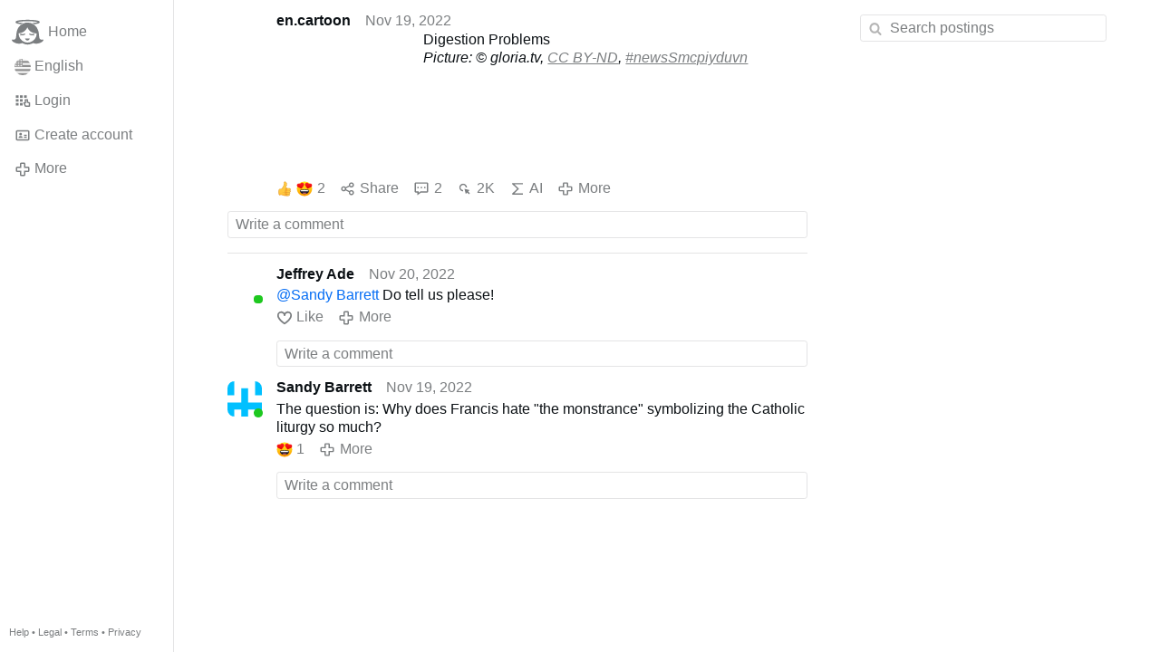

--- FILE ---
content_type: text/html; charset=utf-8
request_url: https://gloria.tv/post/2crmx3hFDccr6CnG7ueGygLkG/replies
body_size: 5147
content:
<!DOCTYPE html><html lang="en"><head><meta charset="utf-8"><meta name="viewport" content="width=device-width,initial-scale=1,minimum-scale=0.5,maximum-scale=2"><meta name="language" content="en"><title>Digestion Problems Picture: © gloria.tv, CC BY-ND, #newsSmcpiyduvn – Gloria.tv</title><link rel="stylesheet" href="/style/2SXJJtzvqobM4tC32bL3WMB8c"><script src="/script/EHc3k2GeMVuY2hwjCZUFriwMH" async></script><script type="application/json">{"language":"S2mQ8XjTcSwL3q8noxk8XEbJo","i18n":{"datetime":{"plural":"['one','other'][(n!=1)?1:0]","year-1":"last year","year-0":"this year","year+1":"next year","year-one":"{#} year ago","year-other":"{#} years ago","year+one":"in {#} year","year+other":"in {#} years","month-1":"last month","month-0":"this month","month+1":"next month","month-one":"{#} month ago","month-other":"{#} months ago","month+one":"in {#} month","month+other":"in {#} months","week-1":"last week","week-0":"this week","week+1":"next week","week-one":"{#} week ago","week-other":"{#} weeks ago","week+one":"in {#} week","week+other":"in {#} weeks","day-1":"yesterday","day-0":"today","day+1":"tomorrow","day-one":"{#} day ago","day-other":"{#} days ago","day+one":"in {#} day","day+other":"in {#} days","hour-0":"this hour","hour-one":"{#} hour ago","hour-other":"{#} hours ago","hour+one":"in {#} hour","hour+other":"in {#} hours","minute-0":"this minute","minute-one":"{#} minute ago","minute-other":"{#} minutes ago","minute+one":"in {#} minute","minute+other":"in {#} minutes","second-0":"now","second-one":"{#} second ago","second-other":"{#} seconds ago","second+one":"in {#} second","second+other":"in {#} seconds","sunday-1":"last Sunday","sunday+1":"next Sunday","monday-1":"last Monday","monday+1":"next Monday","tuesday-1":"last Tuesday","tuesday+1":"next Tuesday","wednesday-1":"last Wednesday","wednesday+1":"next Wednesday","thursday-1":"last Thursday","thursday+1":"next Thursday","friday-1":"last Friday","friday+1":"next Friday","saturday-1":"last Saturday","saturday+1":"next Saturday"},"wysiwyg":{"image":"Insert image","attach":"Attach files","smileys":"Smilies","link":"Insert link","bold":"Bold","italic":"Italic","underline":"Underline","striketrough":"Strikethrough","textcolor":"Text color","backcolor":"Background color","clear":"Clear format"}},"user":null,"synchronizer":"eZ1RxWPHKASedfktBt2fobRDljaZH0850M7neaQmP2lXOynT35yLmJA8qQC4ETAdBOAyTtK41CXrAhGDUAIGBiyo9n8XfiYJyd2h7oW","session":"dEnh00Nir8wCkETvqvD7wewdVe2vFIA7ubnsPgEnQQXbUd9OgATsz9ufmvHmngE3p7WfvIoTIZXWIJ8Nfx43X1rnFz9EVEgmLQITzPY6q8N0","websocket":{"url":"wss://ws0001.gloria.tv/"}}</script><link rel="canonical" href="/post/2crmx3hFDccr6CnG7ueGygLkG/replies"><link rel="prev" href="/post/3SJEEXymRWha4E28eDasWrNCK"><link rel="next" href="/post/DbwLRmcCfKWc41DoA6uApB9cL"><link rel="icon" sizes="any" href="/assets/favicon.svg" type="image/svg+xml"><link rel="icon" sizes="any" href="/assets/favicon.ico"><link rel="apple-touch-icon" sizes="180x180" href="/assets/apple-touch-icon.png"><link rel="manifest" href="/assets/manifest.webmanifest"><meta name="referrer" content="origin-when-cross-origin"><meta name="robots" content="noindex"><meta name="google" content="notranslate"><meta property="og:url" content="https://gloria.tv/post/2crmx3hFDccr6CnG7ueGygLkG"><meta property="og:type" content="article"><meta property="og:article:published_time" content="2022-11-19T10:01:52Z"><meta property="og:title" content="Digestion Problems Picture: © gloria.tv, CC BY-ND, #newsSmcpiyduvn"><meta property="og:image" content="https://seedus2043.gloriatv.net/storage1/5kx7txll7kyam3olt1gorjfxthbtvjyf1kvdbh2?secure=j5B3hzf9M22Zk42SBlMZkg&amp;expires=1769891202&amp;scale=4096"></head><body><div class="frame"><nav><ul class="menu"><li><a href="/" data-load="{}"><svg viewBox="0 0 24 24" class="icon home"><use xlink:href="/icon/mascot#icon"></use></svg><svg viewBox="0 0 24 24" class="icon home"><use xlink:href="/icon/mascotinverse#icon"></use></svg>Home</a></li><li><a href="/languages/" data-dialog="{&quot;languages&quot;:&quot;&quot;}"><span class="figure icon"><svg xmlns="http://www.w3.org/2000/svg" style="border-radius:50%" viewBox="0 0 512 512"><path fill="#eee" d="M256 0h256v64l-32 32 32 32v64l-32 32 32 32v64l-32 32 32 32v64l-256 32L0 448v-64l32-32-32-32v-64z"/><path fill="#d80027" d="M224 64h288v64H224zm0 128h288v64H256zM0 320h512v64H0zm0 128h512v64H0z"/><path fill="#0052b4" d="M0 0h256v256H0z"/><path fill="#eee" d="M187 243l57-41h-70l57 41-22-67zm-81 0l57-41H93l57 41-22-67zm-81 0l57-41H12l57 41-22-67zm162-81l57-41h-70l57 41-22-67zm-81 0l57-41H93l57 41-22-67zm-81 0l57-41H12l57 41-22-67zm162-82l57-41h-70l57 41-22-67zm-81 0l57-41H93l57 41-22-67zm-81 0l57-41H12l57 41-22-67z"/></svg></span>English</a></li><li><label for="login"><svg viewBox="0 0 24 24" class="icon"><use xlink:href="/icon/credentials#icon"></use></svg>Login</label></li><li><a href="/signup/" data-load="{&quot;signup&quot;:&quot;&quot;}"><svg viewBox="0 0 24 24" class="icon"><use xlink:href="/icon/profile#icon"></use></svg>Create account</a></li><li class="dropdown"><button class="link" type="button"><svg viewBox="0 0 24 24" class="icon"><use xlink:href="/icon/more#icon"></use></svg>More</button><ul class="menu"><li><a href="/videos/" data-load="{&quot;videos&quot;:&quot;&quot;}"><svg viewBox="0 0 24 24" class="icon"><use xlink:href="/icon/video#icon"></use></svg>Videos</a></li><li><a href="/news/" data-load="{&quot;news&quot;:&quot;&quot;}"><svg viewBox="0 0 24 24" class="icon"><use xlink:href="/icon/story#icon"></use></svg>News</a></li><li><a href="/photos/" data-load="{&quot;photos&quot;:&quot;&quot;}"><svg viewBox="0 0 24 24" class="icon"><use xlink:href="/icon/photo#icon"></use></svg>Pictures</a></li><li><a href="/albums/" data-load="{&quot;albums&quot;:&quot;&quot;}"><svg viewBox="0 0 24 24" class="icon"><use xlink:href="/icon/album#icon"></use></svg>Albums</a></li><li class="mobile"><a href="/docs/" target="_blank"><svg viewBox="0 0 24 24" class="icon"><use xlink:href="/icon/menu#icon"></use></svg>Help</a></li><li class="mobile"><a href="/docs/disclosure" target="_blank"><svg viewBox="0 0 24 24" class="icon"><use xlink:href="/icon/menu#icon"></use></svg>Legal</a></li><li class="mobile"><a href="/docs/termsconditions" target="_blank"><svg viewBox="0 0 24 24" class="icon"><use xlink:href="/icon/menu#icon"></use></svg>Terms</a></li><li class="mobile"><a href="/docs/privacypolicy" target="_blank"><svg viewBox="0 0 24 24" class="icon"><use xlink:href="/icon/menu#icon"></use></svg>Privacy</a></li></ul></li><li class="aside"><label for="aside"><svg viewBox="0 0 24 24" class="icon"><use xlink:href="/icon/menu#icon"></use></svg>Menu</label></li><li class="address"><address><a href="/docs/" target="_blank">Help</a> • <a href="/docs/disclosure" target="_blank">Legal</a> • <a href="/docs/termsconditions" target="_blank">Terms</a> • <a href="/docs/privacypolicy" target="_blank">Privacy</a></address></li></ul></nav><div class="content"><main><section class="card" data-notify="{&quot;url&quot;:&quot;ws://nf0002/&quot;,&quot;kind&quot;:&quot;post&quot;,&quot;id&quot;:&quot;2crmx3hFDccr6CnG7ueGygLkG&quot;}"><div class="tile cols"><div class="col-user"><div class="avatar"><figure><div style="padding-top:100.000%"></div><img src="https://seedus0275.gloriatv.net/storage1/9vfah8apejswhakrjp2s5lyuedip19m15yxw82y?secure=2nh-sh79_i8MCb_H5ImM1Q&amp;expires=1769901209" width="4096" height="4096" alt="" loading="lazy" crossorigin="anonymous" style="background-color:#fefefe" data-scale="{&quot;mediatype&quot;:&quot;image/avif&quot;,&quot;frames&quot;:null,&quot;focus&quot;:{&quot;left&quot;:2039,&quot;top&quot;:2319}}"><a href="/user/tw78Ji2xLx2j1KXnEfusqfJQq" data-load="{&quot;user&quot;:&quot;tw78Ji2xLx2j1KXnEfusqfJQq&quot;}"></a></figure></div></div><div class="col-spare"><div class="cols"><a href="/user/tw78Ji2xLx2j1KXnEfusqfJQq" class="muted" data-load="{&quot;user&quot;:&quot;tw78Ji2xLx2j1KXnEfusqfJQq&quot;}"><cite>en.cartoon</cite></a><time datetime="2022-11-19T10:01:52.723Z" title="Saturday, November 19, 2022 5:01:52 am ET">Nov 19, 2022</time></div><div class="tight cols"><div class="col-thumb"><figure><div style="padding-top:100.000%"></div><img src="https://seedus2043.gloriatv.net/storage1/5kx7txll7kyam3olt1gorjfxthbtvjyf1kvdbh2?secure=j5B3hzf9M22Zk42SBlMZkg&amp;expires=1769891202" width="4096" height="3218" alt="" loading="lazy" crossorigin="anonymous" style="width:127.284%;margin-right:-26.880%;background-color:#83a3ac" data-scale="{&quot;mediatype&quot;:&quot;image/avif&quot;,&quot;frames&quot;:null,&quot;focus&quot;:{&quot;left&quot;:1622,&quot;top&quot;:1908}}"><div class="topright"><svg viewBox="0 0 24 24" class="icon"><use xlink:href="/icon/photo#icon"></use></svg></div><a href="/post/2crmx3hFDccr6CnG7ueGygLkG" data-post="{&quot;post&quot;:&quot;2crmx3hFDccr6CnG7ueGygLkG&quot;}"></a></figure></div><div class="col-spare"><p>Digestion Problems<br><span style="color:#999999;">Picture: © gloria.tv, <a href="/go/ocwFRuIn5WaqHXLsDQYUkywz8S5yS8GunZhA8gLYDC2nPeLYoeeccEyCb5EynDbrmTw7dyyryBkc8AEouhCvfbOMMcddzpQvvpX6ULD2MHCUy9dGLzuJwWVZGmlmDF2Nu" rel="nofollow" target="_blank" title="https://creativecommons.org/licenses/by-nd/4.0/" style="color:#999999;text-decoration:underline;">CC BY-ND</a>, <a href="/hashtag/newsSmcpiyduvn" data-load="{&quot;hashtag&quot;:&quot;newsSmcpiyduvn&quot;}" style="color:#999999;text-decoration:underline;">#newsSmcpiyduvn</a></span></p></div></div><div class="tile cols"><label for="login" class="muted"><span class="icon" data-likes="{&quot;post&quot;:&quot;2crmx3hFDccr6CnG7ueGygLkG&quot;,&quot;likes&quot;:&quot;upvote&quot;}"><svg viewBox="0 0 24 24"><image xlink:href="/icon/upvote" width="24" height="24"></image></svg></span><span class="icon" data-likes="{&quot;post&quot;:&quot;2crmx3hFDccr6CnG7ueGygLkG&quot;,&quot;likes&quot;:&quot;love&quot;}"><svg viewBox="0 0 24 24"><image xlink:href="/icon/love" width="24" height="24"></image></svg></span>2</label><label for="login" class="muted"><svg viewBox="0 0 24 24" class="icon"><use xlink:href="/icon/share#icon"></use></svg>Share</label><a href="/post/2crmx3hFDccr6CnG7ueGygLkG/replies" class="muted" data-post="{&quot;post&quot;:&quot;2crmx3hFDccr6CnG7ueGygLkG&quot;,&quot;replies&quot;:&quot;&quot;}" title="Comments"><svg viewBox="0 0 24 24" class="icon"><use xlink:href="/icon/posting#icon"></use></svg>2</a><a href="/post/2crmx3hFDccr6CnG7ueGygLkG/request/views" class="muted" data-dialog="{&quot;post&quot;:&quot;2crmx3hFDccr6CnG7ueGygLkG&quot;,&quot;request&quot;:&quot;views&quot;}" title="Views"><svg viewBox="0 0 24 24" class="icon"><use xlink:href="/icon/click#icon"></use></svg>2K</a><button class="muted" type="button" data-translate="https://seedus0275.gloriatv.net/?post=2crmx3hFDccr6CnG7ueGygLkG&amp;source=en&amp;target=en" hidden><svg viewBox="0 0 24 24" class="icon"><use xlink:href="/icon/translate#icon"></use></svg>Translate</button><button class="muted" type="button" data-summarize="https://seedus0275.gloriatv.net/?post=2crmx3hFDccr6CnG7ueGygLkG&amp;source=en&amp;target=en"><svg viewBox="0 0 24 24" class="icon"><use xlink:href="/icon/summarize#icon"></use></svg>AI</button><div class="dropdown"><button class="muted" type="button"><svg viewBox="0 0 24 24" class="icon"><use xlink:href="/icon/more#icon"></use></svg>More</button><ul class="menu"><li><a href="/post/2crmx3hFDccr6CnG7ueGygLkG/request/complaint" data-dialog="{&quot;post&quot;:&quot;2crmx3hFDccr6CnG7ueGygLkG&quot;,&quot;request&quot;:&quot;complaint&quot;}"><svg viewBox="0 0 24 24" class="icon"><use xlink:href="/icon/complaint#icon"></use></svg>Report</a></li><li><a href="/post/2crmx3hFDccr6CnG7ueGygLkG/request/embed" data-dialog="{&quot;post&quot;:&quot;2crmx3hFDccr6CnG7ueGygLkG&quot;,&quot;request&quot;:&quot;embed&quot;}"><svg viewBox="0 0 24 24" class="icon"><use xlink:href="/icon/embed#icon"></use></svg>Embed</a></li><li><button disabled><svg viewBox="0 0 24 24" class="icon"><use xlink:href="/icon/modify#icon"></use></svg>Change post</button></li><li><button disabled><svg viewBox="0 0 24 24" class="icon"><use xlink:href="/icon/trash#icon"></use></svg>Remove post</button></li></ul></div></div></div></div><label for="login" class="wysiwyg tile" data-patch="{&quot;pagination&quot;:&quot;[base64]&quot;}"><span class="contenteditable" data-placeholder="Write a comment"></span></label></section><section class="tile" data-notify="{&quot;url&quot;:&quot;ws://nf0006/&quot;,&quot;kind&quot;:&quot;posting&quot;,&quot;id&quot;:&quot;dAZR2ryKFobv18Q1WzYUQWdSc&quot;}"><div class="cols"><div class="col-user"><div class="avatar online"><figure><div style="padding-top:100.000%"></div><img src="https://seedus0275.gloriatv.net/storage1/0c9rzn6h6yjn1pb1irjl458d95xgb8oiyxh6rxq?secure=df7EzNkPQA8Rp9RenSMxog&amp;expires=1769891068" width="300" height="216" alt="" loading="lazy" crossorigin="anonymous" style="width:138.889%;margin-left:-21.759%;margin-right:-17.130%;background-color:#d6862d" data-scale="{&quot;mediatype&quot;:&quot;image/avif&quot;,&quot;frames&quot;:null,&quot;focus&quot;:{&quot;left&quot;:155,&quot;top&quot;:76}}"><a href="/user/gxBB2cUA31zd2wYsuXLrcswAd" data-load="{&quot;user&quot;:&quot;gxBB2cUA31zd2wYsuXLrcswAd&quot;}"></a></figure></div></div><div class="col-spare"><div class="cols"><a href="/user/gxBB2cUA31zd2wYsuXLrcswAd" class="muted" data-load="{&quot;user&quot;:&quot;gxBB2cUA31zd2wYsuXLrcswAd&quot;}"><cite>Jeffrey Ade</cite></a><time datetime="2022-11-20T06:00:15.857Z" title="Sunday, November 20, 2022 1:00:15 am ET">Nov 20, 2022</time></div><p class="tight"><a href="/user/JdSC1K4gTDqC4FPq4rxx3rerd" data-load="{&quot;user&quot;:&quot;JdSC1K4gTDqC4FPq4rxx3rerd&quot;}">@Sandy Barrett</a> Do tell us please!</p><div class="cols tight"><label for="login" class="muted"><svg viewBox="0 0 24 24" class="icon"><use xlink:href="/icon/like#icon"></use></svg>Like</label><button class="muted" type="button" data-translate="https://seedus3932.gloriatv.net/?posting=dAZR2ryKFobv18Q1WzYUQWdSc&amp;source=en&amp;target=en" hidden><svg viewBox="0 0 24 24" class="icon"><use xlink:href="/icon/translate#icon"></use></svg>Translate</button><div class="dropdown"><button class="muted" type="button"><svg viewBox="0 0 24 24" class="icon"><use xlink:href="/icon/more#icon"></use></svg>More</button><ul class="menu"><li><a href="/posting/dAZR2ryKFobv18Q1WzYUQWdSc/request/complaint" data-dialog="{&quot;posting&quot;:&quot;dAZR2ryKFobv18Q1WzYUQWdSc&quot;,&quot;request&quot;:&quot;complaint&quot;}"><svg viewBox="0 0 24 24" class="icon"><use xlink:href="/icon/complaint#icon"></use></svg>Report</a></li><li><button disabled><svg viewBox="0 0 24 24" class="icon"><use xlink:href="/icon/modify#icon"></use></svg>Change comment</button></li><li><button disabled><svg viewBox="0 0 24 24" class="icon"><use xlink:href="/icon/trash#icon"></use></svg>Remove comment</button></li></ul></div></div><label for="login" class="wysiwyg tile" data-patch="{&quot;pagination&quot;:&quot;eU0Wd2VBZNKiGIQxsTUNj0vyzzcdiTqGtoVTcxswi5nzfn0z4qKiBZXS2z9epjbAkSMkO5j01byhzvypzk0XTCvC6Rhg6XO4ety7tIMYq5yqlbDb0c0cX9t9IqCEsRKKPC271Ks0g3Osy&quot;}"><span class="contenteditable" data-placeholder="Write a comment"></span></label></div></div></section><section class="tile" data-notify="{&quot;url&quot;:&quot;ws://nf0001/&quot;,&quot;kind&quot;:&quot;posting&quot;,&quot;id&quot;:&quot;mQssTHnfj4fe1AairaUHb32pR&quot;}"><div class="cols"><div class="col-user"><div class="identicon online"><figure><div style="padding-top:100.000%"></div><svg xmlns="http://www.w3.org/2000/svg" viewBox="0 0 5 5"><path d="M0 0H1V2H0zM4 0H5V2H4zM2 1H3V3H5V5H4V4H3V5H2V4H1V5H0V3H2z" fill="#01c0ff"/></svg><a href="/user/JdSC1K4gTDqC4FPq4rxx3rerd" data-load="{&quot;user&quot;:&quot;JdSC1K4gTDqC4FPq4rxx3rerd&quot;}"></a></figure></div></div><div class="col-spare"><div class="cols"><a href="/user/JdSC1K4gTDqC4FPq4rxx3rerd" class="muted" data-load="{&quot;user&quot;:&quot;JdSC1K4gTDqC4FPq4rxx3rerd&quot;}"><cite>Sandy Barrett</cite></a><time datetime="2022-11-19T12:26:27.64Z" title="Saturday, November 19, 2022 7:26:27 am ET">Nov 19, 2022</time></div><p class="tight">The question is: Why does Francis hate &quot;the monstrance&quot; symbolizing the Catholic liturgy so much?</p><div class="cols tight"><label for="login" class="muted"><span class="icon" data-likes="{&quot;posting&quot;:&quot;mQssTHnfj4fe1AairaUHb32pR&quot;,&quot;likes&quot;:&quot;love&quot;}"><svg viewBox="0 0 24 24"><image xlink:href="/icon/love" width="24" height="24"></image></svg></span>1</label><button class="muted" type="button" data-translate="https://seedus0275.gloriatv.net/?posting=mQssTHnfj4fe1AairaUHb32pR&amp;source=en&amp;target=en" hidden><svg viewBox="0 0 24 24" class="icon"><use xlink:href="/icon/translate#icon"></use></svg>Translate</button><div class="dropdown"><button class="muted" type="button"><svg viewBox="0 0 24 24" class="icon"><use xlink:href="/icon/more#icon"></use></svg>More</button><ul class="menu"><li><a href="/posting/mQssTHnfj4fe1AairaUHb32pR/request/complaint" data-dialog="{&quot;posting&quot;:&quot;mQssTHnfj4fe1AairaUHb32pR&quot;,&quot;request&quot;:&quot;complaint&quot;}"><svg viewBox="0 0 24 24" class="icon"><use xlink:href="/icon/complaint#icon"></use></svg>Report</a></li><li><button disabled><svg viewBox="0 0 24 24" class="icon"><use xlink:href="/icon/modify#icon"></use></svg>Change comment</button></li><li><button disabled><svg viewBox="0 0 24 24" class="icon"><use xlink:href="/icon/trash#icon"></use></svg>Remove comment</button></li></ul></div></div><label for="login" class="wysiwyg tile" data-patch="{&quot;pagination&quot;:&quot;uGlVjVpLPqJpAaOxnHb6CDSnmZbBL6tnGaer3GWahTvpePrwdDovnu4aZ8RWZsZgZuNUuDganbcwvzYNUTanD1yzxXU7TBZXKhwMC3pEzPhId7Lfwkhpjfy6hfzAzar2pNy8HTeqEKCp&quot;}"><span class="contenteditable" data-placeholder="Write a comment"></span></label></div></div></section></main><input id="aside" type="checkbox"><aside><label class="backdrop" for="aside"></label><div class="overlay"><input type="search" size="100" name="search" value="" placeholder="Search postings" autocomplete="on" data-search="{&quot;post&quot;:&quot;2crmx3hFDccr6CnG7ueGygLkG&quot;}"></div></aside></div></div><input id="login" type="checkbox"><div class="modal"><label class="backdrop" for="login"></label><div class="overlay dialog"><form class="card" method="post" action="/" accept-charset="UTF-8"><input type="hidden" name="synchronizer" value="w0d3HaxfSZrJqLZLCSaoTXaJHw9p5HBoj6Dh9Fvyzv9cmcKAhaK6gyrAy27KW4r05tFIKEqznBe2Pg2fTUneNiVjyK8CBi0aARrWDtG"><input type="hidden" name="signup" value=""><fieldset><legend>Login</legend><input type="text" size="100" name="identity" value="" placeholder="Phone, email or name" autocomplete="username" required maxlength="100"><input type="password" size="100" name="password" value="" placeholder="Password" autocomplete="current-password" required maxlength="1000"><button type="submit">Send</button></fieldset></form><div class="card cols"><a href="/signup/" class="button link" data-load="{&quot;signup&quot;:&quot;&quot;}">Create account</a><a href="/challenge/" class="button link" data-load="{&quot;challenge&quot;:&quot;&quot;}">Forgot password?</a><label for="login" class="button">Cancel</label></div></div></div></body></html>